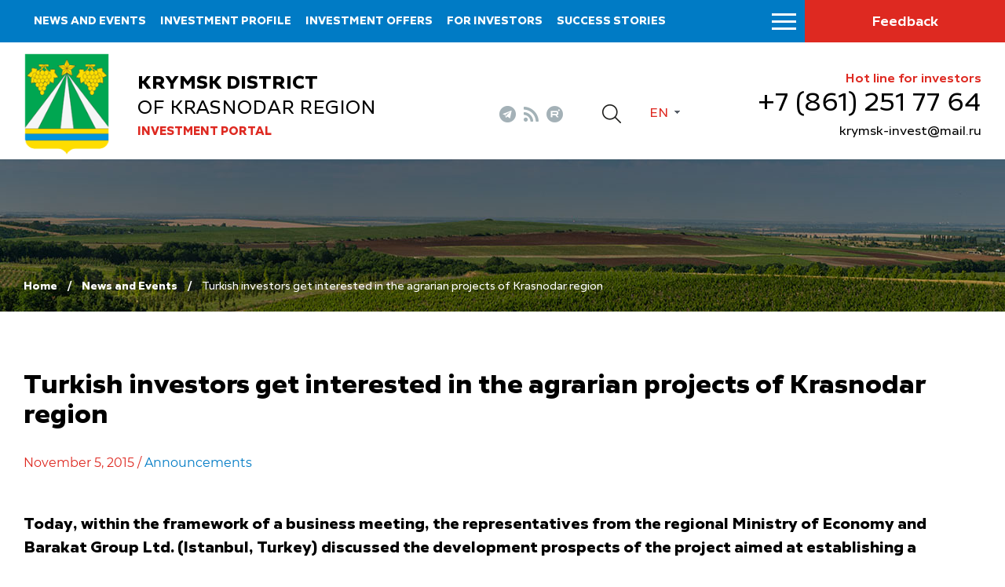

--- FILE ---
content_type: text/html; charset=iso-8859-1
request_url: https://krymsk-invest.ru/en/news/turkish-investors-get-interested-in-the-agrarian-projects-of-krasnodar-region/
body_size: 5499
content:
<!DOCTYPE html>
<html lang="ru">
    <head>
        <meta name="viewport" content="width=device-width">
		<link rel="shortcut icon" type="image/x-icon" href="/bitrix/templates/adaptive.en/favicon.ico" />
		<!--link rel="stylesheet" type="text/css" href="/bitrix/templates/adaptive.en/common.css" /-->
		<meta http-equiv="Content-Type" content="text/html; charset=iso-8859-1" />
<meta name="robots" content="index, follow" />
<link href="/bitrix/cache/css/s2/adaptive.en/kernel_main/kernel_main.css?16766227489387" type="text/css"  rel="stylesheet" />
<link href="/bitrix/cache/css/s2/adaptive.en/template_dbd5b3662b32eac7aed9fc5391256dc6/template_dbd5b3662b32eac7aed9fc5391256dc6_5120e469940ce653f19a6d810019dd31.css?167662274813449" type="text/css"  data-template-style="true"  rel="stylesheet" />
<script type="text/javascript">if(!window.BX)window.BX={message:function(mess){if(typeof mess=='object') for(var i in mess) BX.message[i]=mess[i]; return true;}};</script>
<script type="text/javascript">(window.BX||top.BX).message({'JS_CORE_LOADING':'Loading...','JS_CORE_WINDOW_CLOSE':'Close','JS_CORE_WINDOW_EXPAND':'Expand','JS_CORE_WINDOW_NARROW':'Restore','JS_CORE_WINDOW_SAVE':'Save','JS_CORE_WINDOW_CANCEL':'Cancel','JS_CORE_H':'h','JS_CORE_M':'m','JS_CORE_S':'s','JS_CORE_NO_DATA':'- No data -','JSADM_AI_HIDE_EXTRA':'Hide extra items','JSADM_AI_ALL_NOTIF':'All notifications','JSADM_AUTH_REQ':'Authentication is required!','JS_CORE_WINDOW_AUTH':'Log In','JS_CORE_IMAGE_FULL':'Full size'});</script>
<script type="text/javascript">(window.BX||top.BX).message({'LANGUAGE_ID':'en','FORMAT_DATE':'MM/DD/YYYY','FORMAT_DATETIME':'MM/DD/YYYY H:MI:SS T','COOKIE_PREFIX':'BITRIX_SM','SERVER_TZ_OFFSET':'10800','SITE_ID':'s2','USER_ID':'','SERVER_TIME':'1768878154','USER_TZ_OFFSET':'0','USER_TZ_AUTO':'Y','bitrix_sessid':'1c4e9049717298f7c9a7fa5b09a9fe85'});</script>


<script type="text/javascript" src="/bitrix/cache/js/s2/adaptive.en/kernel_main/kernel_main.js?1679055836241181"></script>
<script type="text/javascript">BX.setCSSList(['/bitrix/js/main/core/css/core.css']); </script>
<script type="text/javascript">BX.setJSList(['/bitrix/js/main/core/core.js','/bitrix/js/main/core/core_ajax.js','/bitrix/js/main/session.js','/bitrix/js/main/core/core_window.js','/bitrix/js/main/utils.js']); </script>

<script type="text/javascript">
bxSession.Expand(1440, '1c4e9049717298f7c9a7fa5b09a9fe85', false, '46533ddaebdbeed2ab8ff4901eeddeb8');
</script>

		<!--link rel="stylesheet" type="text/css" href="/bitrix/templates/adaptive.en/colors.css" /-->
		<title>Turkish investors get interested in the agrarian projects of Krasnodar region</title>
        <link href="/bitrix/templates/adaptive.en/css/main.css?r=1748368309" rel="stylesheet"/>
        <link href="/bitrix/templates/adaptive.en/css/jquery-ui.css" rel="stylesheet"/>
        <link href="/bitrix/templates/adaptive.en/css/jquery-ui.structure.css" rel="stylesheet"/>
        <link href="/bitrix/templates/adaptive.en/css/jquery-ui.theme.css" rel="stylesheet"/>
        <link href="/bitrix/templates/adaptive.en/css/jquery.fancybox.css" rel="stylesheet"/>
        <link href="/bitrix/templates/adaptive.en/css/jquery.formstyler.css" rel="stylesheet"/>
        <link href="/bitrix/templates/adaptive.en/css/slick.css" rel="stylesheet"/>
        <link href="/bitrix/templates/adaptive.en/css/animate.css" rel="stylesheet"/>
        <!--[if IE]>
            <script src="http://html5shiv.googlecode.com/svn/trunk/html5.js"></script>
        <![endif]-->
    </head>
    <body>
	<div id="panel" class="hidden-print"></div>
        <div class="wrap-320">
            <div class="nav-top">
			
                    <ul>
	                        <li><a href="/en/news/">News and events</a></li>
	                        <li><a href="/en/profile/">Investment profile</a></li>
	                        <li><a href="/en/investoffers/">Investment offers</a></li>
	                        <li><a href="/en/for-investors/index.php">For investors</a></li>
	                        <li><a href="/en/success-stories/">Success stories</a></li>
	                        <li><a href="/en/contact/">Contact information</a></li>
	                    </ul>
					
			
                <div class="nav-btn__wrap">
                    <div class="menu-btn"><span></span></div>
                    <a href="/en/search/" class="mob-search__btn"></a>
                    <a href="/en/contact/feedback.php" class="nav-message__btn">Feedback</a>
                </div>
            </div>

		
		
            <div class="header inner">
                <div class="c-width">
                    <div class="header__flex">
                        <a href="/en/" class="header__logo">
                            <img src="/img/gerb.png" alt="">
                            <div class="header-logo__desc">
                                <p class="header-logo__txt"><b>Krymsk district</b> of Krasnodar region</p>
                                <p class="header-logo__txt2">Investment portal</p>
                            </div>
                        </a>
                        <div class="header__center">
                            <div class="header__center-flex">
                                <div class="header__soc-wrap">
                                    <div class="header__soc">
                                                                                <a href="tg://resolve?domain=investkuban" class="telegram" target="_blank"></a>
                                        <a href="/en/rss_news.php" class="rss"></a>
                                        <a href="https://www.youtube.com/channel/UC0Ci30KdtIkZiJ9Ip7kaGPQ" class="youtube" target="_blank"></a>
                                    </div>
                                </div>
                                <a href="/en/search/" class="header__search-btn"></a>
                                <!--a href="?stype=special" class="im-version"></a-->
                                <div class="language-sel">
                                    <div class="active">En</div>
                                    <a class="dropdown" href="/ru/">Ru</a>
                                </div>
                            </div>
                            <!--a href="" class="header__map">Èíâåñòèöèîííàÿ êàðòà Íîâîðîññèéñêà</a-->
                        </div>
                        <div class="header__invest">
                            <p class="hedline">Hot line for investors</p>
                            <a href="tel:+7&#40;861&#41;2517764" class="phone">&#43;7 &#40;861&#41; 251 77 64</a>
                            <!--a href="mailto:<a class="txttohtmllink" href="mailto:krymsk-invest@mail.ru" title="Send message">krymsk-invest@mail.ru</a>" class="mail"--><a class="txttohtmllink" href="mailto:krymsk-invest@mail.ru" title="Send message">krymsk-invest@mail.ru</a><!--/a-->
                        </div>
                    </div>
                </div>
            </div>
			
            <div class="menu-s inner">
                <div class="c-width">
				

                    <div class="menu-s__flex">
                        <div class="logo-mob"><img src="/img/gerb.png" alt=""></div>



		
						
                        <ul class="menu-s__item">
                            <li class="headline"><a href="/en/news/">News and events</a><div class="arrow"></div></li>
											
                        </ul>
			
			
		

	


		
						
                        <ul class="menu-s__item">
                            <li class="headline"><a href="/en/profile/">Investment profile</a><div class="arrow"></div></li>
								                            <ul class="second-lvl">
																				<li><a href="/en/profile/basic-information.php">Basic information</a></li>
																				<li><a href="/en/profile/resource-base.php">Resource base</a></li>
																				<li><a href="/en/profile/transport-infrastructure.php">Transport infrastructure</a></li>
																				<li><a href="/en/profile/social-and-economic-indicators.php">Social and economic indicators</a></li>
																				<li><a href="/dashboard/?language=en">Investment data</a></li>
																				<li><a href="/en/profile/priority-industries-for-attracting-investments.php">Priority industries for attracting investments</a></li>
																				<li><a href="/en/profile/photogallery.php">Photogallery</a></li>
																				<li><a href="/en/profile/competitive-advantages.php">Competitive advantages</a></li>
																				<li><a href="/en/profile/success-stories.php">Success stories</a></li>
																				<li><a href="/en/profile/investment-projects-and-grounds.php">Investment projects and grounds</a></li>
																				<li><a href="/en/profile/state-support.php">State support</a></li>
																				<li><a href="/en/profile/investment-commissioner.php">Investment Commissioner</a></li>
										                            </ul>
											
                        </ul>
			
			
		

	


		
			
		

	


		
			
		

	


		
			
		

	


		
			
		

	


		
			
		

	


		
			
		

	


		
			
		

	


		
			
		

	


		
			
		

	


		
			
		

	


		
			
		

	


		
			
		

	


		
						
                        <ul class="menu-s__item">
                            <li class="headline"><a href="/en/investoffers/">Investment offers</a><div class="arrow"></div></li>
								                            <ul class="second-lvl">
																				<li><a href="/en/investoffers/invprj.php">Investment projects</a></li>
																				<li><a href="/en/investoffers/invplosch.php">Investment grounds</a></li>
										                            </ul>
											
                        </ul>
			
			
		

	


		
			
		

	


		
			
		

	


		
						
                        <ul class="menu-s__item">
                            <li class="headline"><a href="/en/for-investors/index.php">For investors</a><div class="arrow"></div></li>
											
                        </ul>
			
			
		

	


		
						
                        <ul class="menu-s__item">
                            <li class="headline"><a href="/en/success-stories/">Success stories</a><div class="arrow"></div></li>
											
                        </ul>
			
			
		

	


		
						
                        <ul class="menu-s__item">
                            <li class="headline"><a href="/en/contact/">Contact information</a><div class="arrow"></div></li>
								                            <ul class="second-lvl">
																				<li><a href="/en/contact/">Contacts</a></li>
																				<li><a href="/en/contact/feedback.php">Feedback</a></li>
																				<li><a href="/en/contact/links/">Links</a></li>
										                            </ul>
											
                        </ul>
			
			
		

	


		
			
		

	


		
			
		

	


		
			
		

	

                    </div>

					
				
                </div>
            </div>
		
		
		
		

            <div class="inner-breadcrumbs">
                <div class="c-width">
                    <div class="inner-breadcrumbs__flex">
					
					<ul class="breadcrumb hidden-print"><li><a href="/en/" title="Home" class="breadcrumb__link">Home</a></li><li><a href="/en/news/" title="News and Events" class="breadcrumb__link">News and Events</a></li><li><span class="breadcrumb__stat">Turkish investors get interested in the agrarian projects of Krasnodar region</span></li></ul> 
					
                    </div>
                </div>
            </div>
            
            <div class="inner-c">
                <div class="c-width">
                    <div class="i-content">

			
			
<h1 class="zagolovok">Turkish investors get interested in the agrarian projects of Krasnodar region</h1>

        





<div class="news-detail">
	
				<div class="article__date">November 5, 2015	  																							/ <a href="/en/news/?theme[]=53">Announcements</a>
															
						</div>

							<P><STRONG>Today, within the framework of a business meeting, the representatives from the regional Ministry of Economy and Barakat Group Ltd. (Istanbul, Turkey) discussed the development prospects of the project aimed at establishing a greenhouse complex across the territory of Kuban.</STRONG>&nbsp;&nbsp; </P>
<P>Particularly, the projects on construction of greenhouse facilities in Slavyansk, Abinsk, Krasnoarmejsk, Krymsk, Tikhoretsk, Mostovskyi and other districts of the region were offered to Turkish investors. All projects were prepared in compliance with the international standards and created, as it were, on a turnkey basis.&nbsp; &nbsp;&nbsp;</P>
<P>The company representatives emphasized a high level of preparation of the investment proposals of the region as well as the favorable business environment provided in Kuban.</P>
<P>Further, the representatives from the Ministry of Economy of the region told the foreign investors about the public support measures provided for the companies in case of implementing the investment projects across the territory of our region. The public system for investment project administration, starting from the date of submitting a declaration of intention to construct a facility and ending with the commissioning of the facility, operates in Krasnodar region. As the basic forms of public investor support, the regional legislation provides for tax benefits with regard to payments into regional budget, granting of the region&#8217;s public guarantees on investment projects and a whole array of other benefits and preferences. </P>
<P>For your reference: Barakat Group Ltd. was founded in 1972. Presently, the company runs its production and commercial business in Turkey, Afghanistan and CIS countries. The company provides services in agricultural, machine-building, oil refining, electric power, construction and other sectors. Specifically, it deals with the construction of greenhouse complexes, fruit &amp; vegetable growing, the related warehousing, processing and packaging. </P><P>Source - <A href="http://www.investkuban.ru/en/" target=_blank>Investment portal of Krasnodar region</A></P>		<div style="clear:both"></div>
	<br />
	</div><br>


                    </div>
                </div>
            </div>
		

            
            <div class="footer">
                <div class="c-width">
                    <div class="footer-flex">
                        <div class="f-left">
                            <div class="f-logo">
                                <img src="/img/gerb.png" alt="">
                                <div class="f-logo__desc">
                                    <p class="f-logo__txt"><b>Krymsk district</b> of Krasnodar region</p>
                                    <p class="f-logo__txt2">Investment portal</p>
                                </div>
                            </div>
                            <div class="f-social">
                                <span class="f-social__label">Follow Us</span>
                                <div class="f-social__flex">
                                                                                <a href="tg://resolve?domain=investkuban" class="telegram" target="_blank"></a>
                                        <a href="/en/rss_news.php" class="rss"></a>
                                        <a href="https://www.youtube.com/channel/UC0Ci30KdtIkZiJ9Ip7kaGPQ" class="youtube" target="_blank"></a>
                                </div>
                            </div>
                        </div>
                        <div class="f-center">
                    <ul class="f-menu">
	                        <li><a href="/en/investoffers/">Investment offers</a></li>
	                        <li><a href="/en/contact/">Contact information</a></li>
	                        <li><a href="/en/contact/links/">Links</a></li>
	                    </ul>
						
                        </div>
                        <div class="f-right">
                            <p class="hedline">Hot line for investors</p>
                            <a href="tel:+7&#40;861&#41;2517764" class="phone">&#43;7 &#40;861&#41; 251 77 64</a>
                            <!--a href="mailto:<a class="txttohtmllink" href="mailto:krymsk-invest@mail.ru" title="Send message">krymsk-invest@mail.ru</a>" class="mail"--><a class="txttohtmllink" href="mailto:krymsk-invest@mail.ru" title="Send message">krymsk-invest@mail.ru</a><!--/a-->
                        </div>
                    </div>
                    <div class="footer-botoom">
                        <p class="f-copy">© Administration of Krymsk district of Krasnodar region</p>
                        <div class="f-b__right">
                            <div class="f-count">
								<!--LiveInternet counter--><script type="text/javascript"><!--
document.write("<a href='//www.liveinternet.ru/click' "+
"target=_blank><img src='//counter.yadro.ru/hit?t17.1;r"+
escape(document.referrer)+((typeof(screen)=="undefined")?"":
";s"+screen.width+"*"+screen.height+"*"+(screen.colorDepth?
screen.colorDepth:screen.pixelDepth))+";u"+escape(document.URL)+
";"+Math.random()+
"' alt='' title='LiveInternet: ïîêàçàíî ÷èñëî ïðîñìîòðîâ çà 24"+
" ÷àñà, ïîñåòèòåëåé çà 24 ÷àñà è çà ñåãîäíÿ' "+
"border='0' width='88' height='31'><\/a>")
//--></script><!--/LiveInternet-->

<!-- Yandex.Metrika informer -->
<a href="https://metrika.yandex.ru/stat/?id=32920995&amp;from=informer"
target="_blank" rel="nofollow"><img src="https://informer.yandex.ru/informer/32920995/3_1_FFFFFFFF_EFEFEFFF_0_pageviews"
style="width:88px; height:31px; border:0;" alt="ßíäåêñ.Ìåòðèêà" title="ßíäåêñ.Ìåòðèêà: äàííûå çà ñåãîäíÿ (ïðîñìîòðû, âèçèòû è óíèêàëüíûå ïîñåòèòåëè)" onclick="try{Ya.Metrika.informer({i:this,id:32920995,lang:'ru'});return false}catch(e){}" /></a>
<!-- /Yandex.Metrika informer -->

<!-- Yandex.Metrika counter -->
<script type="text/javascript">
    (function (d, w, c) {
        (w[c] = w[c] || []).push(function() {
            try {
                w.yaCounter32920995 = new Ya.Metrika({
                    id:32920995,
                    clickmap:true,
                    trackLinks:true,
                    accurateTrackBounce:true,
                    webvisor:true
                });
            } catch(e) { }
        });

        var n = d.getElementsByTagName("script")[0],
            s = d.createElement("script"),
            f = function () { n.parentNode.insertBefore(s, n); };
        s.type = "text/javascript";
        s.async = true;
        s.src = "https://mc.yandex.ru/metrika/watch.js";

        if (w.opera == "[object Opera]") {
            d.addEventListener("DOMContentLoaded", f, false);
        } else { f(); }
    })(document, window, "yandex_metrika_callbacks");
</script>
<noscript><div><img src="https://mc.yandex.ru/watch/32920995" style="position:absolute; left:-9999px;" alt="" /></div></noscript>
<!-- /Yandex.Metrika counter -->                            </div>
                            <a href="http://www.internetimage.ru/" class="f-dev" target="_blank">Site created by: Internet Image </a>
                        </div>
                    </div>
                </div>
            </div>
        </div>
        <!-- SCRIPTS -->
        <script src="/bitrix/templates/adaptive.en/js/jquery-3.3.1.min.js"></script>
        <script src="/bitrix/templates/adaptive.en/js/dragscroll.js"></script>
        <script src="/bitrix/templates/adaptive.en/js/jquery-ui.min.js"></script>
        <script src="/bitrix/templates/adaptive.en/js/jquery.fancybox.min.js"></script>
        <script src="/bitrix/templates/adaptive.en/js/jquery.maskedinput.js"></script>
        <script src="/bitrix/templates/adaptive.en/js/jquery.formstyler.min.js"></script>
        <!--script src="/bitrix/templates/adaptive.en/js/resize-tester.js"></script-->
        <script src="/bitrix/templates/adaptive.en/js/slick.min.js"></script>
        <script src="/bitrix/templates/adaptive.en/js/wow.min.js"></script>
        <script src="/bitrix/templates/adaptive.en/js/main.js?r=1676621476"></script>
        <!-- SCRIPTS -->
    </body>
</html>

--- FILE ---
content_type: application/javascript
request_url: https://krymsk-invest.ru/bitrix/templates/adaptive.en/js/main.js?r=1676621476
body_size: 2033
content:
function responseMenu(){
    setTimeout(function(){
        $('.nav-top li').show();
        var items = $('.nav-top li');
        var max_width = $('.nav-top').width() - $('.nav-btn__wrap').width();
		//console.log(max_width);
        var width = 0;
        var hide_from = 0;

        items.css({'width':'auto'});

        items.each(function(index){
            if (width + $(this).outerWidth(true) > max_width)
            {
                return false;
            }
            else
            {
                hide_from = index;
                width += $(this).outerWidth(true);
				//console.log(width);
            }
        });
        if (hide_from < items.length - 1) {
            items.eq(hide_from).nextAll('.nav-top li').hide();
        }
        else
        {
            
        }
    },100);

}
function resizeMenu(){
    if (window.matchMedia("(max-width: 950px)").matches){
        $('.header__invest').appendTo('.menu-s__flex');
        $('.header__soc').appendTo('.menu-s__flex');
    }
    if (window.matchMedia("(min-width: 951px)").matches){
        $('.header__invest').appendTo('.header__flex');
        $('.header__soc').appendTo('.header__soc-wrap');
    }
}
$(document).ready(function(){
    responseMenu();
    new WOW().init();
    /* Table Scroll */
    $('.inner-c table').each(function () {
        if (($(this).width()>$('.inner-c').width()-20)) {
            $(this).wrap('<div class="table-scroll dragscroll">');
            $(this).before('<span>Òàáëèöó ìîæíî ïðîêðóòèòü âïðàâî &rarr;</span>');
        }
    });
    dragscroll.reset();
    
    /* Menu Script */
    $('.menu-btn').on('click',function(){
        $(this).toggleClass('active');
        $('.nav-top').toggleClass('show');
        $('.menu-s').slideToggle();
        $('body').toggleClass('no-scroll');
        
    });
    resizeMenu();
    $(window).resize(function(){
		responseMenu();
        resizeMenu();
    });
    
    /* Language Select */
    $('.language-sel .active').on('click',function(){
        $(this).parent().toggleClass('show');
        $('.language-sel .dropdown').slideToggle();
    });
    
    /* Mob Menu */
    $('.menu-s__item .headline .arrow').on('click', function(e){
        e.preventDefault();
        $(this).parent().parent().toggleClass('show');
        $(this).parent().parent().find('.second-lvl').slideToggle();
    });
    
    /* Index Header Slider */
    $('.i-header__slider').slick({
        dots: true,
        slidesToShow: 1,
        slidesToScroll: 1,
        infinite: true,
        fade: true,
        autoplay: true,
        autoplaySpeed: 3000,
        responsive: [
            {
                breakpoint: 951,
                settings: {
                    dots: false
                }
            }
        ]
    });
    
    /* Invest Nav Slider */
    $('.invest-nav__slider').slick({
        dots: true,
        slidesToShow: 5,
        slidesToScroll: 1,
        infinite: true,
        responsive: [
            {
                breakpoint: 1350,
                settings: {
                    slidesToShow: 4
                }
            },
            {
                breakpoint: 1100,
                settings: {
                    slidesToShow: 3
                }
            },
            {
                breakpoint: 951,
                settings: {
                    slidesToShow: 2
                }
            },
            {
                breakpoint: 651,
                settings: {
                    slidesToShow: 1,
                    dots: false
                }
            }
        ]
    });
    
    /* Invest Project Slider */
    $('.invest-project__slider').slick({
        dots: true,
        slidesToShow: 1,
        slidesToScroll: 1,
        infinite: true,
        responsive: [
            {
                breakpoint: 651,
                settings: {
                    arrows: false,
                    dots: false
                }
            }
        ]
    });
    
    /* National Project Slider */
    $('.national-project__slider').slick({
        dots: true,
        slidesToShow: 4,
        slidesToScroll: 1,
        infinite: true,
        responsive: [
            {
                breakpoint: 1350,
                settings: {
                    slidesToShow: 3
                }
            },
            {
                breakpoint: 1050,
                settings: {
                    slidesToShow: 2
                }
            },
            {
                breakpoint: 801,
                settings: {
                    slidesToShow: 1
                }
            },
            {
                breakpoint: 651,
                settings: {
                    slidesToShow: 1,
                    arrows: false,
                    dots: false
                }
            }
        ]
    });
    
    /* Useful Link Slider */
    /*var massUseful = $('.useful-link__item');
    var countUseful = massUseful.length;
    alert(countUseful);
    var step, maxHeight = 0;
    for (step = 0; step < countUseful; step++) {
        if(maxHeight < $(massUseful[step])){
            maxHeight = $(massUseful[step]).height();
        }
    }*/
    $('.useful-link__slider').slick({
        dots: true,
        slidesToShow: 4,
        slidesToScroll: 1,
        infinite: true,
        responsive: [
            {
                breakpoint: 1350,
                settings: {
                    slidesToShow: 3
                }
            },
            {
                breakpoint: 1050,
                settings: {
                    slidesToShow: 2
                }
            },
            {
                breakpoint: 801,
                settings: {
                    slidesToShow: 1
                }
            }
        ]
    });
    
    // Form Page Script
    $(".phone-mask").mask("+7 (999) 999-99-99");
    $('.form-wrap .inp-wrap input').on('click',function(){
        $(this).parent().find('.clean-input').show();
    });
    $('.form-wrap .inp-wrap input').focusout(function(){
        var inpVal = $(this).val();
        if(inpVal.length == 0 || inpVal == '+7 (___) ___-__-__'){
            $(this).parent().find('.clean-input').hide();
        }
    });
    $('.clean-input').on('click',function(){
        $(this).parent().find('input').val('');
        $(this).hide();
    });
    $('.name-valid,.email-valid,.message-valid').on('click',function(){
        $(this).removeClass('error');
        $(this).attr('placeholder','');
    });
    $('.form-btn.submit').on('click',function(e){
        e.preventDefault();
        var error = false;
        var nameVal = $('.name-valid').val();
        var emailVal = $('.email-valid').val();
        var messageVal = $('.message-valid').val();
        var patternEmail = /^[a-z0-9_-]+@[a-z0-9-]+\.([a-z]{1,6}\.)?[a-z]{2,6}$/i;

        if(nameVal.length == 0){
            $('.name-valid').addClass('error');
            $('.name-valid').attr('placeholder','Íåïðàâèëüíî çàïîëíåííîå ïîëå');
            error = true;
        }
        if(patternEmail.test(emailVal) == false) {
            $('.email-valid').addClass('error');
            $('.email-valid').attr('placeholder','Íåïðàâèëüíî çàïîëíåííîå ïîëå');
            error = true;
        }
        if(messageVal.length == 0){
            $('.message-valid').addClass('error');
            $('.message-valid').attr('placeholder','Íåïðàâèëüíî çàïîëíåííîå ïîëå');
            error = true;
        }
    });

    $('.form__file-upload').change(function(){
        var file = $(this).val().replace(/.*\\/, "");
        $('.form__file-upload_text').text(file);
    });

    // News
    $( ".news__inp-calendar input").datepicker();

    //Select
    $('.select-st').styler();
	
// Map
if (typeof(ymaps) !='undefined') {
	if($("#map").length) {
		ymaps.ready(init);
	}
}

function init() {

	var lat=$('#map').attr('lat');
	var lon=$('#map').attr('lon');

    var myMap = new ymaps.Map("map", {
            center: [lat,lon],
            zoom: 15, 
            controls: ["zoomControl"]
   		});




    var Placemark0 = new ymaps.Placemark([lat,lon],
	    {
	    },
	    {
	    });


    myMap.geoObjects.add(Placemark0);

}

$('.igtable a, .fb-link').fancybox();

});